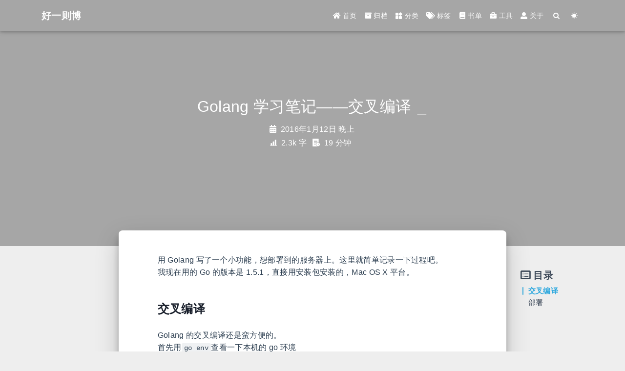

--- FILE ---
content_type: text/html
request_url: https://www.haoyizebo.com/posts/7fbf957f/
body_size: 10158
content:


<!DOCTYPE html>
<html lang="zh-CN" data-default-color-scheme="auto">



<head>
  <meta charset="UTF-8">

  <link rel="apple-touch-icon" sizes="76x76" href="/static/favicon/apple-touch-icon.png?v=1c1478d487">
  <link rel="icon" href="/static/favicon/favicon-32x32.png?v=70b62ef296">
  

  <meta name="viewport" content="width=device-width, initial-scale=1.0, maximum-scale=5.0, shrink-to-fit=no">
  <meta http-equiv="x-ua-compatible" content="ie=edge">
  
    <meta http-equiv="Content-Security-Policy" content="upgrade-insecure-requests">
  
  <meta name="theme-color" content="#2f4154">
  <meta name="author" content="一博">
  <meta name="keywords" content="Java,Spring Cloud,Spring,Go">
  
    <meta name="description" content="用 Golang 写了一个小功能，想部署到的服务器上。这里就简单记录一下过程吧。我现在用的 Go 的版本是 1.5.1，直接用安装包安装的，Mac OS X 平台。 交叉编译Golang 的交叉编译还是蛮方便的。首先用go env查看一下本机的 go 环境 12345678910111213141516$ go envGOARCH=&quot;amd64&quot;GOBIN=&quot;&amp;quo">
<meta property="og:type" content="article">
<meta property="og:title" content="Golang 学习笔记——交叉编译 &amp; 部署">
<meta property="og:url" content="https://www.haoyizebo.com/posts/7fbf957f/index.html">
<meta property="og:site_name" content="好一则博">
<meta property="og:description" content="用 Golang 写了一个小功能，想部署到的服务器上。这里就简单记录一下过程吧。我现在用的 Go 的版本是 1.5.1，直接用安装包安装的，Mac OS X 平台。 交叉编译Golang 的交叉编译还是蛮方便的。首先用go env查看一下本机的 go 环境 12345678910111213141516$ go envGOARCH=&quot;amd64&quot;GOBIN=&quot;&amp;quo">
<meta property="og:locale" content="zh_CN">
<meta property="og:image" content="https://bimg.503725.xyz/img/1596975844680-thumbnail.png">
<meta property="article:published_time" content="2016-01-12T15:42:00.000Z">
<meta property="article:modified_time" content="2017-07-17T21:48:33.000Z">
<meta property="article:author" content="一博">
<meta property="article:tag" content="Golang">
<meta name="twitter:card" content="summary_large_image">
<meta name="twitter:image" content="https://bimg.503725.xyz/img/1596975844680-thumbnail.png">
  
  
  
  <title>Golang 学习笔记——交叉编译 &amp; 部署 - 好一则博</title>

  <link rel="stylesheet" href="https://lib.baomitu.com/twitter-bootstrap/4.6.1/css/bootstrap.min.css">



  <link rel="stylesheet" href="https://lib.baomitu.com/github-markdown-css/4.0.0/github-markdown.min.css">

  <link rel="stylesheet" href="https://lib.baomitu.com/hint.css/2.7.0/hint.min.css">

  <link rel="stylesheet" href="https://lib.baomitu.com/fancybox/3.5.7/jquery.fancybox.min.css">



<!-- 主题依赖的图标库，不要自行修改 -->
<!-- Do not modify the link that theme dependent icons -->

<link rel="stylesheet" href="//at.alicdn.com/t/c/font_1749284_5i9bdhy70f8.css">



<link rel="stylesheet" href="//at.alicdn.com/t/font_1736178_lbnruvf0jn.css">


<link rel="stylesheet" href="/css/main.css?v=c15616d327">


  <link id="highlight-css" rel="stylesheet" href="/css/highlight.css?v=78d82252c6">
  
    <link id="highlight-css-dark" rel="stylesheet" href="/css/highlight-dark.css?v=0ea5d76d37">
  



  
<link rel="stylesheet" href="/static/css/custom.css?v=05599ca4af">



  <script id="fluid-configs">
    var Fluid = window.Fluid || {};
    Fluid.ctx = Object.assign({}, Fluid.ctx)
    var CONFIG = {"hostname":"www.haoyizebo.com","root":"/","version":"1.9.8","typing":{"enable":true,"typeSpeed":70,"cursorChar":"_","loop":false,"scope":[]},"anchorjs":{"enable":true,"element":"h1,h2,h3,h4,h5,h6","placement":"left","visible":"hover","icon":"§"},"progressbar":{"enable":true,"height_px":3,"color":"#29d","options":{"showSpinner":false,"trickleSpeed":100}},"code_language":{"enable":true,"default":"TEXT"},"copy_btn":true,"image_caption":{"enable":true},"image_zoom":{"enable":true,"img_url_replace":["",""]},"toc":{"enable":true,"placement":"right","headingSelector":"h1,h2,h3,h4,h5,h6","collapseDepth":0},"lazyload":{"enable":true,"loading_img":"/img/loading.gif","onlypost":false,"offset_factor":2},"web_analytics":{"enable":true,"follow_dnt":false,"baidu":"fda63b0d0111d860e61f1706b5a56ff9","google":{"measurement_id":"G-QPHWJDLLF8"},"tencent":{"sid":null,"cid":null},"leancloud":{"app_id":null,"app_key":null,"server_url":null,"path":"window.location.pathname","ignore_local":false},"umami":{"src":null,"website_id":null,"domains":null,"start_time":"2024-01-01T00:00:00.000Z","token":null,"api_server":null},"woyaola":null,"cnzz":"1279091647"},"search_path":"/local-search.xml","include_content_in_search":true};

    if (CONFIG.web_analytics.follow_dnt) {
      var dntVal = navigator.doNotTrack || window.doNotTrack || navigator.msDoNotTrack;
      Fluid.ctx.dnt = dntVal && (dntVal.startsWith('1') || dntVal.startsWith('yes') || dntVal.startsWith('on'));
    }
  </script>
  <script src="/js/utils.js?v=f7ce9014de"></script>
  <script src="/js/color-schema.js?v=20dbc6cdfd"></script>
  

  
    <!-- Baidu Analytics -->
    <script async>
      if (!Fluid.ctx.dnt) {
        var _hmt = _hmt || [];
        (function() {
          var hm = document.createElement("script");
          hm.src = "https://hm.baidu.com/hm.js?fda63b0d0111d860e61f1706b5a56ff9";
          var s = document.getElementsByTagName("script")[0];
          s.parentNode.insertBefore(hm, s);
        })();
      }
    </script>
  

  
    <!-- Google tag (gtag.js) -->
    <script async>
      if (!Fluid.ctx.dnt) {
        Fluid.utils.createScript("https://www.googletagmanager.com/gtag/js?id=G-QPHWJDLLF8", function() {
          window.dataLayer = window.dataLayer || [];
          function gtag() {
            dataLayer.push(arguments);
          }
          gtag('js', new Date());
          gtag('config', 'G-QPHWJDLLF8');
        });
      }
    </script>
  

  

  

  



  
<meta name="generator" content="Hexo 8.1.1"><link rel="alternate" href="/atom.xml?v=d31503d8ae" title="好一则博" type="application/atom+xml">
</head>


<body>
  

  <header>
    

<div class="header-inner" style="height: 70vh;">
  <nav id="navbar" class="navbar fixed-top  navbar-expand-lg navbar-dark scrolling-navbar">
  <div class="container">
    <a class="navbar-brand" href="/">
      <strong>好一则博</strong>
    </a>

    <button id="navbar-toggler-btn" class="navbar-toggler" type="button" data-toggle="collapse" data-target="#navbarSupportedContent" aria-controls="navbarSupportedContent" aria-expanded="false" aria-label="Toggle navigation">
      <div class="animated-icon"><span></span><span></span><span></span></div>
    </button>

    <!-- Collapsible content -->
    <div class="collapse navbar-collapse" id="navbarSupportedContent">
      <ul class="navbar-nav ml-auto text-center">
        
          
          
          
          
            <li class="nav-item">
              <a class="nav-link" href="/" target="_self">
                <i class="iconfont icon-home-fill"></i>
                <span>首页</span>
              </a>
            </li>
          
        
          
          
          
          
            <li class="nav-item">
              <a class="nav-link" href="/archives/" target="_self">
                <i class="iconfont icon-archive-fill"></i>
                <span>归档</span>
              </a>
            </li>
          
        
          
          
          
          
            <li class="nav-item">
              <a class="nav-link" href="/categories/" target="_self">
                <i class="iconfont icon-category-fill"></i>
                <span>分类</span>
              </a>
            </li>
          
        
          
          
          
          
            <li class="nav-item">
              <a class="nav-link" href="/tags/" target="_self">
                <i class="iconfont icon-tags-fill"></i>
                <span>标签</span>
              </a>
            </li>
          
        
          
          
          
          
            <li class="nav-item">
              <a class="nav-link" href="/booklist/" target="_self">
                <i class="iconfont icon-book"></i>
                <span>书单</span>
              </a>
            </li>
          
        
          
          
          
          
            <li class="nav-item">
              <a class="nav-link" href="/tools/" target="_self">
                <i class="iconfont icon-briefcase"></i>
                <span>工具</span>
              </a>
            </li>
          
        
          
          
          
          
            <li class="nav-item">
              <a class="nav-link" href="/about/" target="_self">
                <i class="iconfont icon-user-fill"></i>
                <span>关于</span>
              </a>
            </li>
          
        
        
          <li class="nav-item" id="search-btn">
            <a class="nav-link" target="_self" href="javascript:;" data-toggle="modal" data-target="#modalSearch" aria-label="Search">
              <i class="iconfont icon-search"></i>
            </a>
          </li>
          
        
        
          <li class="nav-item" id="color-toggle-btn">
            <a class="nav-link" target="_self" href="javascript:;" aria-label="Color Toggle">
              <i class="iconfont icon-dark" id="color-toggle-icon"></i>
            </a>
          </li>
        
      </ul>
    </div>
  </div>
</nav>

  

<div id="banner" class="banner" parallax="true" style="background: url('https://bimg.503725.xyz/img/1597031637731.jpg') no-repeat center center; background-size: cover;">
  <div class="full-bg-img">
    <div class="mask flex-center" style="background-color: rgba(0, 0, 0, 0.3)">
      <div class="banner-text text-center fade-in-up">
        <div class="h2">
          
            <span id="subtitle" data-typed-text="Golang 学习笔记——交叉编译 &amp; 部署"></span>
          
        </div>

        
          
  <div class="mt-3">
    
    
      <span class="post-meta">
        <i class="iconfont icon-date-fill" aria-hidden="true"></i>
        <time datetime="2016-01-12 23:42" pubdate>
          2016年1月12日 晚上
        </time>
      </span>
    
  </div>

  <div class="mt-1">
    
      <span class="post-meta mr-2">
        <i class="iconfont icon-chart"></i>
        
          2.3k 字
        
      </span>
    

    
      <span class="post-meta mr-2">
        <i class="iconfont icon-clock-fill"></i>
        
        
        
          19 分钟
        
      </span>
    

    
    
  </div>


        
      </div>

      
    </div>
  </div>
</div>

</div>

  </header>

  <main>
    
      

<div class="container-fluid nopadding-x">
  <div class="row nomargin-x">
    <div class="side-col d-none d-lg-block col-lg-2">
      

    </div>

    <div class="col-lg-8 nopadding-x-md">
      <div class="container nopadding-x-md" id="board-ctn">
        <div id="board">
          <article class="post-content mx-auto">
            <h1 id="seo-header">Golang 学习笔记——交叉编译 &amp; 部署</h1>
            
            
              <div class="markdown-body">
                
                <p>用 Golang 写了一个小功能，想部署到的服务器上。这里就简单记录一下过程吧。<br>我现在用的 Go 的版本是 1.5.1，直接用安装包安装的，Mac OS X 平台。</p>
<h2 id="交叉编译"><a href="#交叉编译" class="headerlink" title="交叉编译"></a>交叉编译</h2><p>Golang 的交叉编译还是蛮方便的。<br>首先用<code>go env</code>查看一下本机的 go 环境</p>
<figure class="highlight bash"><table><tr><td class="gutter"><pre><span class="line">1</span><br><span class="line">2</span><br><span class="line">3</span><br><span class="line">4</span><br><span class="line">5</span><br><span class="line">6</span><br><span class="line">7</span><br><span class="line">8</span><br><span class="line">9</span><br><span class="line">10</span><br><span class="line">11</span><br><span class="line">12</span><br><span class="line">13</span><br><span class="line">14</span><br><span class="line">15</span><br><span class="line">16</span><br></pre></td><td class="code"><pre><code class="hljs bash">$ go <span class="hljs-built_in">env</span><br>GOARCH=<span class="hljs-string">"amd64"</span><br>GOBIN=<span class="hljs-string">""</span><br>GOEXE=<span class="hljs-string">""</span><br>GOHOSTARCH=<span class="hljs-string">"amd64"</span><br>GOHOSTOS=<span class="hljs-string">"darwin"</span><br>GOOS=<span class="hljs-string">"darwin"</span><br>GOPATH=<span class="hljs-string">"/Users/yibo/golang/lib:/Users/yibo/golang/work"</span><br>GORACE=<span class="hljs-string">""</span><br>GOROOT=<span class="hljs-string">"/usr/local/go"</span><br>GOTOOLDIR=<span class="hljs-string">"/usr/local/go/pkg/tool/darwin_amd64"</span><br>GO15VENDOREXPERIMENT=<span class="hljs-string">""</span><br>CC=<span class="hljs-string">"clang"</span><br>GOGCCFLAGS=<span class="hljs-string">"-fPIC -m64 -pthread -fno-caret-diagnostics -Qunused-arguments -fmessage-length=0 -fno-common"</span><br>CXX=<span class="hljs-string">"clang++"</span><br>CGO_ENABLED=<span class="hljs-string">"1"</span><br></code></pre></td></tr></table></figure>

<span id="more"></span>

<p>交叉编译涉及到两个环境变量——<code>GOOS</code>和<code>GOARCH</code>，别代表 Target Host OS 和 Target Host ARCH。我的 Go 是采用安装包安装的，默认情况的这两个环境变量和本机的<code>GOHOSTOS</code>、<code>GOHOSTARCH</code>是一样的。</p>
<p>明白了这两个环境变量后就可以开搞了，先编译一个 Linux 下的</p>
<figure class="highlight bash"><table><tr><td class="gutter"><pre><span class="line">1</span><br><span class="line">2</span><br></pre></td><td class="code"><pre><code class="hljs bash"><span class="hljs-built_in">cd</span> <span class="hljs-variable">$GOPATH</span>/src<br>GOOS=linux GOARCH=amd64 go build -o example_linux example.com/your/package<br></code></pre></td></tr></table></figure>

<p>然后你就能在当前目录下看到一个名为<code>example_linux</code>的可执行文件了，如果想看编译过程的详细信息，<code>go build</code>的时候加上<code>-x</code>。</p>
<p>p.s. 网上很多文章都说交叉编译的话需要先建立交叉编译器所需要的平台和架构，</p>
<figure class="highlight bash"><table><tr><td class="gutter"><pre><span class="line">1</span><br><span class="line">2</span><br></pre></td><td class="code"><pre><code class="hljs bash"><span class="hljs-built_in">cd</span> <span class="hljs-variable">$GOROOT</span>/src //或者是bin<br>GOOS=linux GOARCH=amd64 ./make.bash`<br></code></pre></td></tr></table></figure>

<p>我不知道是不是因为版本的缘故，我并没有这个步骤就能直接编译出 Linux 和 Windows 下的可执行文件。当我试着去<code>$GOROOT/src/make.bash</code>的时候，反而报错了</p>
<figure class="highlight bash"><table><tr><td class="gutter"><pre><span class="line">1</span><br><span class="line">2</span><br><span class="line">3</span><br><span class="line">4</span><br><span class="line">5</span><br><span class="line">6</span><br></pre></td><td class="code"><pre><code class="hljs bash">$ ./make.bash<br><span class="hljs-comment">##### Building Go bootstrap tool.</span><br>cmd/dist<br>ERROR: Cannot find /Users/yibo/go1.4/bin/go.<br>Set <span class="hljs-variable">$GOROOT_BOOTSTRAP</span> to a working Go tree &gt;= Go 1.4.<br>./make.bash:行121: /Users/yibo/go1.4/bin/go: No such file or directory<br></code></pre></td></tr></table></figure>

<p>因为 Go 1.5 及之后版本彻底告别了 C 代码，用 Go 构建的 Go，构建 Go 1.n（n≥5）需要用 Go 1.4，并且将环境变量<code>GOROOT_BOOTSTRAP</code>指向 Go 1.4（注意，将<code>GOROOT_BOOTSTRAP</code>指向<code>GOROOT</code>是行不通滴），具体的可以参见<a target="_blank" rel="noopener" href="https://golang.org/s/go15bootstrap">https://golang.org/s/go15bootstrap</a>。因为我没有装 Go 1.4，反正也能交叉编译，也就不纠结了。</p>
<p>交叉编译 Windows 的无非就是改下<code>GOOS</code>和<code>GOARCH</code>，如下</p>
<figure class="highlight bash"><table><tr><td class="gutter"><pre><span class="line">1</span><br></pre></td><td class="code"><pre><code class="hljs bash">GOOS=windows GOARCH=amd64 go build -o example.exe example.com/your/package<br></code></pre></td></tr></table></figure>

<h2 id="部署"><a href="#部署" class="headerlink" title="部署"></a>部署</h2><p>部署本来没什么好讲的，Go 的部署简单无比，直接把编译好的那个可执行文件拉到服务器上，改下权限就能跑起来了</p>
<figure class="highlight text"><table><tr><td class="gutter"><pre><span class="line">1</span><br><span class="line">2</span><br><span class="line">3</span><br><span class="line">4</span><br><span class="line">5</span><br><span class="line">6</span><br><span class="line">7</span><br></pre></td><td class="code"><pre><code class="hljs text">// local<br>$ scp example_linux root@host:/path<br>$ ssh root@host<br>// server<br># cd /path<br># chmod +x example_linux<br># ./example_linux<br></code></pre></td></tr></table></figure>

<p>不过 Go 有个 bug，无法成为守护进程（Daemonize）——也不知现在解决了没有。详细见 <a target="_blank" rel="noopener" href="https://code.google.com/p/go/issues/detail?id=227">https://code.google.com/p/go/issues/detail?id=227</a> 和 <a target="_blank" rel="noopener" href="http://stackoverflow.com/questions/10027477/golang-fork-process/10070021#10070021">Golang fork process</a></p>
<p>也有几种实现 Go 语言 daemon 的方案，不过得先了解 Linux 的守护进程是咋实现的。对此我也不是太了解，就采用了另一种方式，用第三方的工具来管理（也是谢大《Go Web 编程》书中推荐的）—— Supervisor。</p>
<p>p.s. 其实想简单点的话，也可以用<code>nohup commend &amp;</code>来后台运行，至于其与 daemon 的区别，可以参考 <a target="_blank" rel="noopener" href="http://www.aichengxu.com/view/12417">linux 的 nohup &amp; 和 daemon 总结</a></p>
<h3 id="Supervisor"><a href="#Supervisor" class="headerlink" title="Supervisor"></a>Supervisor</h3><p><a target="_blank" rel="noopener" href="https://github.com/Supervisor/supervisor" title="Supervisord">Supervisor</a> 是用 Python 实现的一个进程管理工具，它会帮你把它转成 Daemon 程序（并且它要求被管理的程序必须是非 Daemon 的）</p>
<p>因为后边我又将 Supervisor 用于管理其他进程，并做更深一步的使用，故将其内容从本文拆分出去，传送门在此：<a href="/posts/6f4cc50d/" title="supervisor base">Supervisor 基础</a></p>
<p>参考<br><a target="_blank" rel="noopener" href="https://tonybai.com/2014/10/20/cross-compilation-with-golang/">Golang 跨平台交叉编译</a></p>

                
              </div>
            
            <hr>
            <div>
              <div class="post-metas my-3">
  
    <div class="post-meta mr-3 d-flex align-items-center">
      <i class="iconfont icon-category"></i>
      

<span class="category-chains">
  
  
    
      <span class="category-chain">
        
  <a href="/categories/Technology/" class="category-chain-item">Technology</a>
  
  

      </span>
    
  
</span>

    </div>
  
  
    <div class="post-meta">
      <i class="iconfont icon-tags"></i>
      
        <a href="/tags/Golang/" class="print-no-link">#Golang</a>
      
    </div>
  
</div>


              
  

  <div class="license-box my-3">
    <div class="license-title">
      <div>Golang 学习笔记——交叉编译 &amp; 部署</div>
      <div>https://www.haoyizebo.com/posts/7fbf957f/</div>
    </div>
    <div class="license-meta">
      
        <div class="license-meta-item">
          <div>作者</div>
          <div>一博</div>
        </div>
      
      
        <div class="license-meta-item license-meta-date">
          <div>发布于</div>
          <div>2016年1月12日</div>
        </div>
      
      
      
        <div class="license-meta-item">
          <div>许可协议</div>
          <div>
            
              
              
                <a class="print-no-link" target="_blank" href="https://creativecommons.org/licenses/by-sa/4.0/">
                  <span class="hint--top hint--rounded" aria-label="BY - 署名">
                    <i class="iconfont icon-cc-by"></i>
                  </span>
                </a>
              
                <a class="print-no-link" target="_blank" href="https://creativecommons.org/licenses/by-sa/4.0/">
                  <span class="hint--top hint--rounded" aria-label="SA - 相同方式共享">
                    <i class="iconfont icon-cc-sa"></i>
                  </span>
                </a>
              
            
          </div>
        </div>
      
    </div>
    <div class="license-icon iconfont"></div>
  </div>



              
                <div class="post-prevnext my-3">
                  <article class="post-prev col-6">
                    
                    
                      <a href="/posts/ae09c3ce/" title="Golang 学习笔记——变量的重声明问题">
                        <i class="iconfont icon-arrowleft"></i>
                        <span class="hidden-mobile">Golang 学习笔记——变量的重声明问题</span>
                        <span class="visible-mobile">上一篇</span>
                      </a>
                    
                  </article>
                  <article class="post-next col-6">
                    
                    
                      <a href="/posts/2200656c/" title="Docker 1.9 初体验">
                        <span class="hidden-mobile">Docker 1.9 初体验</span>
                        <span class="visible-mobile">下一篇</span>
                        <i class="iconfont icon-arrowright"></i>
                      </a>
                    
                  </article>
                </div>
              
            </div>

            
  
  
    <article id="comments" lazyload>
      
  <div id="remark42"></div>
  <script type="text/javascript">
    var schema = document.documentElement.getAttribute('data-user-color-scheme');
    if (schema !== 'light' && schema !== 'dark') {
      schema = 'light';
    }
    var remark_config = Object.assign(
      {"host":"https://remark.haoyizebo.com","site_id":"haoyizebo","max_shown_comments":10,"locale":"zh","components":["embed"]},
      {
        url: '/posts/7fbf957f/',
        page_title: 'Golang 学习笔记——交叉编译 &amp; 部署',
        theme: schema,
      }
    );

    Fluid.utils.loadComments('#remark42', function() {
      (function (c) {
        for (var i = 0; i < c.length; i++) {
          var d = document, s = d.createElement('script');
          s.src = remark_config.host + '/web/' + c[i] + '.js';
          s.defer = true;
          (d.head || d.body).appendChild(s);
        }
      })(remark_config.components || ['embed']);
    });
  </script>
  <noscript>Please enable JavaScript to view the comments</noscript>


    </article>
  


          </article>
        </div>
      </div>
    </div>

    <div class="side-col d-none d-lg-block col-lg-2">
      
  <aside class="sidebar" style="margin-left: -1rem">
    <div id="toc">
  <p class="toc-header">
    <i class="iconfont icon-list"></i>
    <span>目录</span>
  </p>
  <div class="toc-body" id="toc-body"></div>
</div>



  </aside>


    </div>
  </div>
</div>





  



  



  



  



  







    

    
      <a id="scroll-top-button" aria-label="TOP" href="#" role="button">
        <i class="iconfont icon-arrowup" aria-hidden="true"></i>
      </a>
    

    
      <div class="modal fade" id="modalSearch" tabindex="-1" role="dialog" aria-labelledby="ModalLabel" aria-hidden="true">
  <div class="modal-dialog modal-dialog-scrollable modal-lg" role="document">
    <div class="modal-content">
      <div class="modal-header text-center">
        <h4 class="modal-title w-100 font-weight-bold">搜索</h4>
        <button type="button" id="local-search-close" class="close" data-dismiss="modal" aria-label="Close">
          <span aria-hidden="true">×</span>
        </button>
      </div>
      <div class="modal-body mx-3">
        <div class="md-form mb-5">
          <input type="text" id="local-search-input" class="form-control validate">
          <label data-error="x" data-success="v" for="local-search-input">关键词</label>
        </div>
        <div class="list-group" id="local-search-result"></div>
      </div>
    </div>
  </div>
</div>

    

    
  </main>

  <footer>
    <div class="footer-inner">
  
    <div class="footer-content">
       <a href="https://hexo.io" target="_blank" rel="nofollow noopener"><span>Hexo</span></a> <i class="iconfont icon-love"></i> <a href="https://github.com/fluid-dev/hexo-theme-fluid" target="_blank" rel="nofollow noopener"><span>Fluid</span></a> 
    </div>
  
  
  
    <!-- 备案信息 ICP for China -->
    <div class="beian">
  <span>
    <a href="http://beian.miit.gov.cn/" target="_blank" rel="nofollow noopener">
      京ICP备19056074号-2
    </a>
  </span>
  
</div>

  
</div>

  </footer>

  <!-- Scripts -->
  
  <script src="https://lib.baomitu.com/nprogress/0.2.0/nprogress.min.js"></script>
  <link rel="stylesheet" href="https://lib.baomitu.com/nprogress/0.2.0/nprogress.min.css">

  <script>
    NProgress.configure({"showSpinner":false,"trickleSpeed":100})
    NProgress.start()
    window.addEventListener('load', function() {
      NProgress.done();
    })
  </script>


<script src="https://lib.baomitu.com/jquery/3.6.4/jquery.min.js"></script>
<script src="https://lib.baomitu.com/twitter-bootstrap/4.6.1/js/bootstrap.min.js"></script>
<script src="/js/events.js?v=76b4eee1e3"></script>
<script src="/js/plugins.js?v=6c10bee3f6"></script>


  <script src="https://lib.baomitu.com/typed.js/2.0.12/typed.min.js"></script>
  <script>
    (function (window, document) {
      var typing = Fluid.plugins.typing;
      var subtitle = document.getElementById('subtitle');
      if (!subtitle || !typing) {
        return;
      }
      var text = subtitle.getAttribute('data-typed-text');
      
        typing(text);
      
    })(window, document);
  </script>




  
    <script src="/js/img-lazyload.js?v=fab30a410e"></script>
  




  
<script>
  Fluid.utils.createScript('https://lib.baomitu.com/tocbot/4.20.1/tocbot.min.js', function() {
    var toc = jQuery('#toc');
    if (toc.length === 0 || !window.tocbot) { return; }
    var boardCtn = jQuery('#board-ctn');
    var boardTop = boardCtn.offset().top;

    window.tocbot.init(Object.assign({
      tocSelector     : '#toc-body',
      contentSelector : '.markdown-body',
      linkClass       : 'tocbot-link',
      activeLinkClass : 'tocbot-active-link',
      listClass       : 'tocbot-list',
      isCollapsedClass: 'tocbot-is-collapsed',
      collapsibleClass: 'tocbot-is-collapsible',
      scrollSmooth    : true,
      includeTitleTags: true,
      headingsOffset  : -boardTop,
    }, CONFIG.toc));
    if (toc.find('.toc-list-item').length > 0) {
      toc.css('visibility', 'visible');
    }

    Fluid.events.registerRefreshCallback(function() {
      if ('tocbot' in window) {
        tocbot.refresh();
        var toc = jQuery('#toc');
        if (toc.length === 0 || !tocbot) {
          return;
        }
        if (toc.find('.toc-list-item').length > 0) {
          toc.css('visibility', 'visible');
        }
      }
    });
  });
</script>


  <script src="https://lib.baomitu.com/clipboard.js/2.0.11/clipboard.min.js"></script>

  <script>Fluid.plugins.codeWidget();</script>


  
<script>
  Fluid.utils.createScript('https://lib.baomitu.com/anchor-js/4.3.1/anchor.min.js', function() {
    window.anchors.options = {
      placement: CONFIG.anchorjs.placement,
      visible  : CONFIG.anchorjs.visible
    };
    if (CONFIG.anchorjs.icon) {
      window.anchors.options.icon = CONFIG.anchorjs.icon;
    }
    var el = (CONFIG.anchorjs.element || 'h1,h2,h3,h4,h5,h6').split(',');
    var res = [];
    for (var item of el) {
      res.push('.markdown-body > ' + item.trim());
    }
    if (CONFIG.anchorjs.placement === 'left') {
      window.anchors.options.class = 'anchorjs-link-left';
    }
    window.anchors.add(res.join(', '));

    Fluid.events.registerRefreshCallback(function() {
      if ('anchors' in window) {
        anchors.removeAll();
        var el = (CONFIG.anchorjs.element || 'h1,h2,h3,h4,h5,h6').split(',');
        var res = [];
        for (var item of el) {
          res.push('.markdown-body > ' + item.trim());
        }
        if (CONFIG.anchorjs.placement === 'left') {
          anchors.options.class = 'anchorjs-link-left';
        }
        anchors.add(res.join(', '));
      }
    });
  });
</script>


  
<script>
  Fluid.utils.createScript('https://lib.baomitu.com/fancybox/3.5.7/jquery.fancybox.min.js', function() {
    Fluid.plugins.fancyBox();
  });
</script>


  <script>Fluid.plugins.imageCaption();</script>

  <script src="/js/local-search.js?v=9dc47a0b7b"></script>





<!-- 主题的启动项，将它保持在最底部 -->
<!-- the boot of the theme, keep it at the bottom -->
<script src="/js/boot.js?v=7683fab2fc"></script>


  

  <noscript>
    <div class="noscript-warning">博客在允许 JavaScript 运行的环境下浏览效果更佳</div>
  </noscript>
</body>
</html>


--- FILE ---
content_type: text/css
request_url: https://www.haoyizebo.com/static/css/custom.css?v=05599ca4af
body_size: 497
content:
/* Blockquote with all children centered. */
.blockquote-center {
	border-left: none !important;
	margin: 3rem 0 !important;
	padding: 0 !important;
	position: relative;
	text-align: center;
}

.blockquote-center::before,
.blockquote-center::after {
	left: 0;
	line-height: 1;
	opacity: 0.6;
	position: absolute;
	width: 100%;
}

.blockquote-center::before {
	border-top: 1px solid #ccc;
	text-align: left;
	top: -1.5rem;
	content: '\f10d';
	font-family: 'Font Awesome 5 Free';
	font-weight: 900;
}

.blockquote-center::after {
	border-bottom: 1px solid #ccc;
	bottom: -1.5rem;
	text-align: right;
	content: '\f10e';
	font-family: 'Font Awesome 5 Free';
	font-weight: 900;
}

.blockquote-center p,
.blockquote-center div {
	text-align: center;
}

.banner .page-header {
	max-width: calc(960px - 4rem);
}

.banner-text {
		max-width: calc(960px - 3rem);
}

video::-internal-media-controls-download-button {
    display: none;
}
video::-webkit-media-controls {
    overflow: hidden !important;
}
video::-webkit-media-controls-enclosure {
    width: calc(100% + 32px);
    margin-left: auto;
}


--- FILE ---
content_type: application/javascript
request_url: https://www.haoyizebo.com/js/events.js?v=76b4eee1e3
body_size: 1903
content:
/* global Fluid */

HTMLElement.prototype.wrap = function(wrapper) {
  this.parentNode.insertBefore(wrapper, this);
  this.parentNode.removeChild(this);
  wrapper.appendChild(this);
};

Fluid.events = {

  registerNavbarEvent: function() {
    var navbar = jQuery('#navbar');
    if (navbar.length === 0) {
      return;
    }
    var submenu = jQuery('#navbar .dropdown-menu');
    if (navbar.offset().top > 0) {
      navbar.removeClass('navbar-dark');
      submenu.removeClass('navbar-dark');
    }
    Fluid.utils.listenScroll(function() {
      navbar[navbar.offset().top > 50 ? 'addClass' : 'removeClass']('top-nav-collapse');
      submenu[navbar.offset().top > 50 ? 'addClass' : 'removeClass']('dropdown-collapse');
      if (navbar.offset().top > 0) {
        navbar.removeClass('navbar-dark');
        submenu.removeClass('navbar-dark');
      } else {
        navbar.addClass('navbar-dark');
        submenu.removeClass('navbar-dark');
      }
    });
    jQuery('#navbar-toggler-btn').on('click', function() {
      var $this = jQuery(this);
      if ($this.data('animating')) {
        return;
      }
      $this.data('animating', true);
      jQuery('.animated-icon').toggleClass('open');
      jQuery('#navbar').toggleClass('navbar-col-show');
      setTimeout(function() {
        $this.data('animating', false);
      }, 300);
    });
  },

  registerParallaxEvent: function() {
    var ph = jQuery('#banner[parallax="true"]');
    if (ph.length === 0) {
      return;
    }
    var board = jQuery('#board');
    if (board.length === 0) {
      return;
    }
    var parallax = function() {
      var pxv = jQuery(window).scrollTop() / 5;
      var offset = parseInt(board.css('margin-top'), 10);
      var max = 96 + offset;
      if (pxv > max) {
        pxv = max;
      }
      ph.css({
        transform: 'translate3d(0,' + pxv + 'px,0)'
      });
      var sideCol = jQuery('.side-col');
      if (sideCol) {
        sideCol.css({
          'padding-top': pxv + 'px'
        });
      }
    };
    Fluid.utils.listenScroll(parallax);
  },

  registerScrollDownArrowEvent: function() {
    var scrollbar = jQuery('.scroll-down-bar');
    if (scrollbar.length === 0) {
      return;
    }
    scrollbar.on('click', function() {
      Fluid.utils.scrollToElement('#board', -jQuery('#navbar').height());
    });
  },

  registerScrollTopArrowEvent: function() {
    var topArrow = jQuery('#scroll-top-button');
    if (topArrow.length === 0) {
      return;
    }
    var board = jQuery('#board');
    if (board.length === 0) {
      return;
    }
    var posDisplay = false;
    var scrollDisplay = false;
    // Position
    var setTopArrowPos = function() {
      var boardRight = board[0].getClientRects()[0].right;
      var bodyWidth = document.body.offsetWidth;
      var right = bodyWidth - boardRight;
      posDisplay = right >= 50;
      topArrow.css({
        'bottom': posDisplay && scrollDisplay ? '20px' : '-60px',
        'right' : right - 64 + 'px'
      });
    };
    setTopArrowPos();
    jQuery(window).resize(setTopArrowPos);
    // Display
    var headerHeight = board.offset().top;
    Fluid.utils.listenScroll(function() {
      var scrollHeight = document.body.scrollTop + document.documentElement.scrollTop;
      scrollDisplay = scrollHeight >= headerHeight;
      topArrow.css({
        'bottom': posDisplay && scrollDisplay ? '20px' : '-60px'
      });
    });
    // Click
    topArrow.on('click', function() {
      jQuery('body,html').animate({
        scrollTop: 0,
        easing   : 'swing'
      });
    });
  },

  registerImageLoadedEvent: function() {
    if (!('NProgress' in window)) { return; }

    var bg = document.getElementById('banner');
    if (bg) {
      var src = bg.style.backgroundImage;
      var url = src.match(/\((.*?)\)/)[1].replace(/(['"])/g, '');
      var img = new Image();
      img.onload = function() {
        window.NProgress && window.NProgress.status !== null && window.NProgress.inc(0.2);
      };
      img.src = url;
      if (img.complete) { img.onload(); }
    }

    var notLazyImages = jQuery('main img:not([lazyload])');
    var total = notLazyImages.length;
    for (const img of notLazyImages) {
      const old = img.onload;
      img.onload = function() {
        old && old();
        window.NProgress && window.NProgress.status !== null && window.NProgress.inc(0.5 / total);
      };
      if (img.complete) { img.onload(); }
    }
  },

  registerRefreshCallback: function(callback) {
    if (!Array.isArray(Fluid.events._refreshCallbacks)) {
      Fluid.events._refreshCallbacks = [];
    }
    Fluid.events._refreshCallbacks.push(callback);
  },

  refresh: function() {
    if (Array.isArray(Fluid.events._refreshCallbacks)) {
      for (var callback of Fluid.events._refreshCallbacks) {
        if (callback instanceof Function) {
          callback();
        }
      }
    }
  },

  billboard: function() {
    if (!('console' in window)) {
      return;
    }
    // eslint-disable-next-line no-console
    console.log(`
-------------------------------------------------
|                                               |
|      ________  __            _        __      |
|     |_   __  |[  |          (_)      |  ]     |
|       | |_ \\_| | | __   _   __   .--.| |      |
|       |  _|    | |[  | | | [  |/ /'\`\\' |      |
|      _| |_     | | | \\_/ |, | || \\__/  |      |
|     |_____|   [___]'.__.'_/[___]'.__.;__]     |
|                                               |
|            Powered by Hexo x Fluid            |
| https://github.com/fluid-dev/hexo-theme-fluid |
|                                               |
-------------------------------------------------
    `);
  }
};


--- FILE ---
content_type: application/javascript
request_url: https://www.haoyizebo.com/js/local-search.js?v=9dc47a0b7b
body_size: 1818
content:
/* global CONFIG */

(function() {
  // Modified from [hexo-generator-search](https://github.com/wzpan/hexo-generator-search)
  function localSearchFunc(path, searchSelector, resultSelector) {
    'use strict';
    // 0x00. environment initialization
    var $input = jQuery(searchSelector);
    var $result = jQuery(resultSelector);

    if ($input.length === 0) {
      // eslint-disable-next-line no-console
      throw Error('No element selected by the searchSelector');
    }
    if ($result.length === 0) {
      // eslint-disable-next-line no-console
      throw Error('No element selected by the resultSelector');
    }

    if ($result.attr('class').indexOf('list-group-item') === -1) {
      $result.html('<div class="m-auto text-center"><div class="spinner-border" role="status"><span class="sr-only">Loading...</span></div><br/>Loading...</div>');
    }

    jQuery.ajax({
      // 0x01. load xml file
      url     : path,
      dataType: 'xml',
      success : function(xmlResponse) {
        // 0x02. parse xml file
        var dataList = jQuery('entry', xmlResponse).map(function() {
          return {
            title  : jQuery('title', this).text(),
            content: jQuery('content', this).text(),
            url    : jQuery('url', this).text()
          };
        }).get();

        if ($result.html().indexOf('list-group-item') === -1) {
          $result.html('');
        }

        $input.on('input', function() {
          // 0x03. parse query to keywords list
          var content = $input.val();
          var resultHTML = '';
          var keywords = content.trim().toLowerCase().split(/[\s-]+/);
          $result.html('');
          if (content.trim().length <= 0) {
            return $input.removeClass('invalid').removeClass('valid');
          }
          // 0x04. perform local searching
          dataList.forEach(function(data) {
            var isMatch = true;
            if (!data.title || data.title.trim() === '') {
              data.title = 'Untitled';
            }
            var orig_data_title = data.title.trim();
            var data_title = orig_data_title.toLowerCase();
            var orig_data_content = data.content.trim().replace(/<[^>]+>/g, '');
            var data_content = orig_data_content.toLowerCase();
            var data_url = data.url;
            var index_title = -1;
            var index_content = -1;
            var first_occur = -1;
            // Skip matching when content is included in search and content is empty
            if (CONFIG.include_content_in_search && data_content === '') {
              isMatch = false;
            } else {
              keywords.forEach(function (keyword, i) {
                index_title = data_title.indexOf(keyword);
                index_content = data_content.indexOf(keyword);

                if (index_title < 0 && index_content < 0) {
                  isMatch = false;
                } else {
                  if (index_content < 0) {
                    index_content = 0;
                  }
                  if (i === 0) {
                    first_occur = index_content;
                  }
                }
              });
            }
            // 0x05. show search results
            if (isMatch) {
              resultHTML += '<a href=\'' + data_url + '\' class=\'list-group-item list-group-item-action font-weight-bolder search-list-title\'>' + orig_data_title + '</a>';
              var content = orig_data_content;
              if (first_occur >= 0) {
                // cut out 100 characters
                var start = first_occur - 20;
                var end = first_occur + 80;

                if (start < 0) {
                  start = 0;
                }

                if (start === 0) {
                  end = 100;
                }

                if (end > content.length) {
                  end = content.length;
                }

                var match_content = content.substring(start, end);

                // highlight all keywords
                keywords.forEach(function(keyword) {
                  var regS = new RegExp(keyword, 'gi');
                  match_content = match_content.replace(regS, '<span class="search-word">' + keyword + '</span>');
                });

                resultHTML += '<p class=\'search-list-content\'>' + match_content + '...</p>';
              }
            }
          });
          if (resultHTML.indexOf('list-group-item') === -1) {
            return $input.addClass('invalid').removeClass('valid');
          }
          $input.addClass('valid').removeClass('invalid');
          $result.html(resultHTML);
        });
      }
    });
  }

  function localSearchReset(searchSelector, resultSelector) {
    'use strict';
    var $input = jQuery(searchSelector);
    var $result = jQuery(resultSelector);

    if ($input.length === 0) {
      // eslint-disable-next-line no-console
      throw Error('No element selected by the searchSelector');
    }
    if ($result.length === 0) {
      // eslint-disable-next-line no-console
      throw Error('No element selected by the resultSelector');
    }

    $input.val('').removeClass('invalid').removeClass('valid');
    $result.html('');
  }

  var modal = jQuery('#modalSearch');
  var searchSelector = '#local-search-input';
  var resultSelector = '#local-search-result';
  modal.on('show.bs.modal', function() {
    var path = CONFIG.search_path || "/local-search.xml?v=e0b0310641";
    localSearchFunc(path, searchSelector, resultSelector);
  });
  modal.on('shown.bs.modal', function() {
    jQuery('#local-search-input').focus();
  });
  modal.on('hidden.bs.modal', function() {
    localSearchReset(searchSelector, resultSelector);
  });
})();
